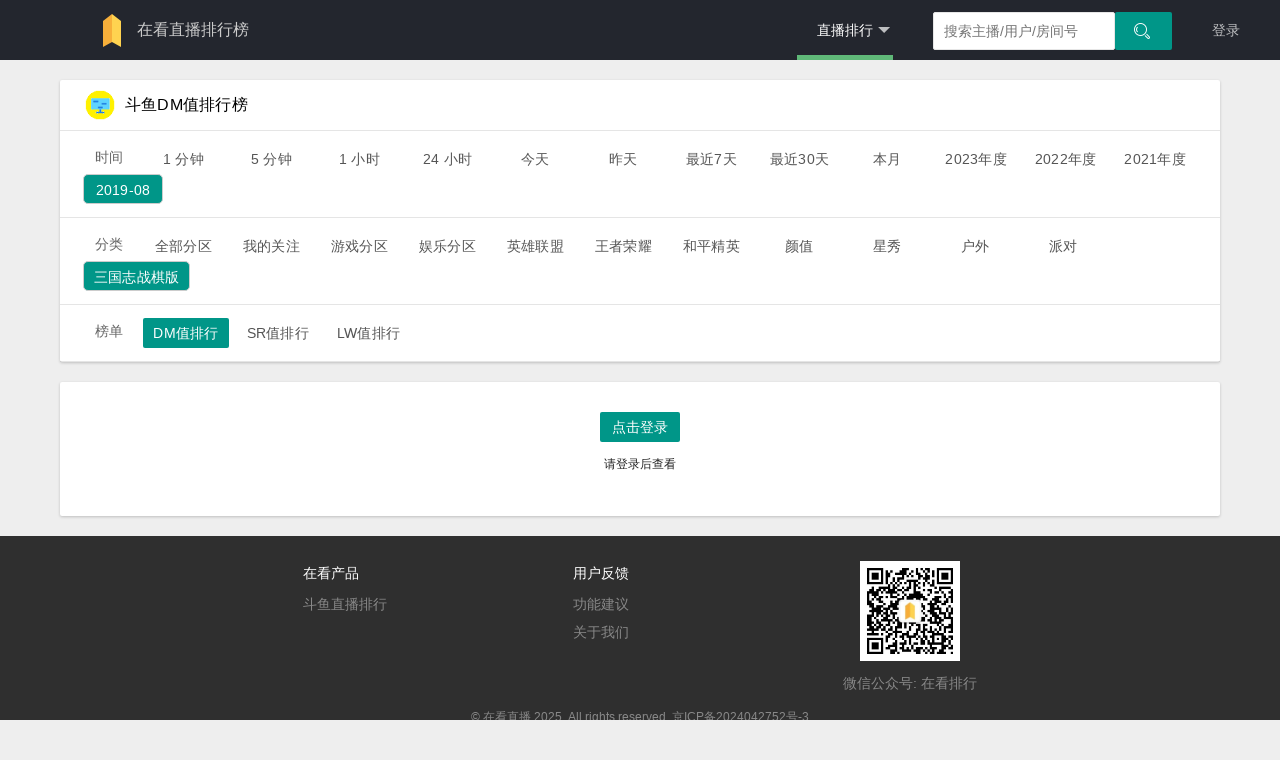

--- FILE ---
content_type: text/html; charset=utf-8
request_url: https://doseeing.com/rank/chat/2019-08?category=5LiJ5Zu95b-X5oiY5qOL54mI
body_size: 12512
content:
<!DOCTYPE html><html><head><meta charset="utf-8"><meta name="viewport" content="width=device-width, initial-scale=1, maximum-scale=1"><title>在看直播排行榜 - 实时直播排行</title><meta name="description" content="提供斗鱼平台的实时直播排行，可以查到主播的收入，弹幕，人气，粉丝团，贵族等多项排名数据，帮你找到最好看的直播内容，了解最新的斗鱼直播趋势。查数据，就上在看直播。"><title>斗鱼三国志战棋版DM值排行排行榜 - 在看直播排行榜</title><meta name="title" content="斗鱼DM值排行排行榜 - 在看直播排行榜"><meta name="keywords" content="斗鱼 斗鱼排行 斗鱼直播排行榜 斗鱼弹幕排行榜 斗鱼礼物排行榜"><style>.highlight {font-size:18px !important;font-weight:700;color:#ff6e27;}
#tScroll{ position:fixed; top: 60px; border-bottom: solid 1px #ddd; display:none;margin: 0;  z-index: 9;}</style><meta name="renderer" content="webkit"><meta http-equiv="X-UA-Compatible" content="IE=edge,chrome=1"><meta name="viewport" content="width=device-width, initial-scale=1, maximum-scale=1"><meta name="apple-mobile-web-app-status-bar-style" content="black"><meta name="apple-mobile-web-app-capable" content="yes"><meta name="format-detection" content="telephone=no"><link rel="stylesheet" href="https://static.doseeing.com/public/layui/css/layui.css?v=201811010202" media="all"><link rel="stylesheet" href="https://static.doseeing.com/public/css/ich.css"><script src="https://static.doseeing.com/public/js/jquery.min2.js"></script><script src="https://static.doseeing.com/public/js/js.cookie.min.js"></script><script src="https://static.doseeing.com/public/layui/layui.js?v=201811010202" charset="utf-8"></script><link href="https://static.doseeing.com/public/css/rank2.css" rel="stylesheet" type="text/css"><style>.container {
  display: block;
}
.small-rank {
  box-sizing: border-box;
}
body, .indexpage, .leaderboards-data {
  background-color: #eee;
}
.active {
  border-radius: 5px;
  color: #fff;
  background-color: #009688;
}
body main.leaderboards-data .data-table.rank-table {
    margin-top: 0px;
}
.layui-btn.layui-btn-sm {
  border: none;
}
body main.leaderboards-data .data-table .table-list .table-stats .table-wrap .layui-col-md4 .percent {
position: relative;
padding: 6px 45px 2px 0;
}

body main.leaderboards-data .data-table .table-list .table-stats .table-wrap .layui-col-md4 .percent .percent-bar {
    height: 20px;
    background: #ddd;
}

body main.leaderboards-data .data-table .table-list .table-stats .table-wrap .layui-col-md4 .percent .percent-bar .percent-fill {
    background: rgb(255, 199, 14);
    display: block;
    height: 100%;
}

body main.leaderboards-data .data-table .table-list .table-stats .table-wrap .layui-col-md4 .percent .percent-num {
    position: absolute;
    top: 4px;
    right: 0;
}
body main.leaderboards-data .data-table .table-list .table-stats .table-wrap .layui-col-md8 .noble-rank-item {
    text-align: center;
    width: 40px;
    margin: 0 5px;
    display: inline-block;
}
body main.leaderboards-data .data-table .table-list .table-stats .table-wrap .layui-col-md8 .noble-rank-item .num {
  display: block;
  border-radius: 2px;
  width: 40px;
  height: 18px;
  line-height: 18px;
  color: #333;
  font-size: 12px;
  background-color: #fff5d3;
}

</style></head><body style="min-height:1000px;"><div class="layui-layout layui-layout-admin"><style>.map-icon {
    background-image: url([data-uri]);
    background-repeat: no-repeat;
    display: inline-block;
    width: 30px;
    height: 35px;
    vertical-align: middle;
    background-size: 35px auto;
    background-position: left center;
    position: relative;
    top: -1px
}
.platform-list {
    position: absolute;
    top: 62px;
    border: 1px solid #e3e3e3;
    background-color: #fff;
    width: 150px;
    z-index: 200;
    padding-bottom: 10px;
    left: 182px;
    top: 48px;
}
.platform-list {
  line-height: 20px;
}
.platform-list.hide{
  display: none;
}
.platform-list .subtitle {
  font-size: 12px;
  color: #999;
  width: 68px;
  overflow: hidden;
  padding: 10px 10px 0;
}
.platform-list .name {
  padding: 9px;
  font-size: 14px;
}
</style><div class="header-wrap"><div class="layui-header"><div style="width:345px;" class="layui-logo platform-selector"><a href="/"><img src="https://static.doseeing.com/public/image/logo-mini-light.png"/></a><a href="/"><span class="site-name">在看直播排行榜</span></a></div><script>function clickPopup(triggleEle, targetEle, activeClass, hideClass) {
  function show() {
      triggleEle.addClass(activeClass),
      targetEle.removeClass(hideClass);
  }
  function hide() {
      triggleEle.removeClass(activeClass),
      targetEle.addClass(hideClass)
  }

  triggleEle.on("click", function(e) {
      triggleEle.hasClass(activeClass) ? hide() : show(),
      e.stopPropagation()
  });

  targetEle.on("click", function(t) {
      t.stopPropagation()
  });

  [triggleEle, targetEle].forEach(function(t) {
      t.on("mouseleave", function() {
          hide();
      });
  });
  triggleEle.on("mouseenter", function() {
      show();
  });
  targetEle.on("mouseenter", function() {
      show();
  });
  $(document).on("click", function() {
      hide();
  });
}
clickPopup($('.platform-select'), $('.platform-list'), 'platform-active', 'hide');</script><ul class="layui-nav layui-layout-right"><li style="margin-right: 20px;" class="layui-nav-item layui-this"><a href="/rank/chat/5"><span>直播排行</span></a><dl class="layui-nav-child"><dd lay-unselect=""><a href="/rank/chat/0day">DM榜</a></dd><dd lay-unselect=""><a href="/rank/realgift/0day">SR榜</a></dd><dd lay-unselect=""><a href="/rank/gift/0day">LW榜</a></dd><dd lay-unselect=""><a href="/frank">办卡榜</a></dd><dd lay-unselect=""><a href="/topic/dfrank">钻粉榜</a></dd><dd lay-unselect=""><a href="/topic/fan">关注榜</a></dd><dd lay-unselect=""><a href="/platform_rank/realgift/1day">平台榜</a></dd><dd lay-unselect=""><a href="/gonghui_rank/realgift/1day">公会榜</a></dd><dd lay-unselect=""><a href="/category_rank/realgift/1day">分类榜</a></dd></dl></li><div class="search"><div class="autocomplete"><input id="nickname-input" type="text" placeholder="搜索主播/用户/房间号" value="" class="layui-input"/></div><div class="query-btn"><button id="search" class="layui-btn"><i class="layui-icon layui-icon-search"></i></button></div></div><li class="layui-nav-item layui-hide-xs"><a href="/login?refer=/data">登录</a></li></ul></div></div><div style="padding:0" class="container"><main class="leaderboards-data"><div class="container"><div class="row"><div class="data-table rank-table"><div class="table-title"><div class="row"><div class="col-md-12"><img src="https://static.doseeing.com/public/image/danmu.png" width="30" height="30" style="margin-left:10px;"/><span class="rank-title">斗鱼DM值排行榜</span><span class="time-title"></span></div></div></div><div style="position:relative;" class="table-selector"><div class="row"><div class="col-md-12 filter"><div style="position: relative;" class="category-selector"><span style="margin: 0 20px; font-size: 14px;">时间</span><a href="/rank/chat/1?category=5LiJ5Zu95b-X5oiY5qOL54mI" class="layui-btn layui-btn-sm layui-btn-selector layui-btn-primary">1 分钟</a><a href="/rank/chat/5?category=5LiJ5Zu95b-X5oiY5qOL54mI" class="layui-btn layui-btn-sm layui-btn-selector layui-btn-primary">5 分钟</a><a href="/rank/chat/60?category=5LiJ5Zu95b-X5oiY5qOL54mI" class="layui-btn layui-btn-sm layui-btn-selector layui-btn-primary">1 小时</a><a href="/rank/chat/1440?category=5LiJ5Zu95b-X5oiY5qOL54mI" class="layui-btn layui-btn-sm layui-btn-selector layui-btn-primary">24 小时</a><a href="/rank/chat/0day?category=5LiJ5Zu95b-X5oiY5qOL54mI" class="layui-btn layui-btn-sm layui-btn-selector layui-btn-primary">今天</a><a href="/rank/chat/1day?category=5LiJ5Zu95b-X5oiY5qOL54mI" class="layui-btn layui-btn-sm layui-btn-selector layui-btn-primary">昨天</a><a href="/rank/chat/7day?category=5LiJ5Zu95b-X5oiY5qOL54mI" class="layui-btn layui-btn-sm layui-btn-selector layui-btn-primary">最近7天</a><a href="/rank/chat/30day?category=5LiJ5Zu95b-X5oiY5qOL54mI" class="layui-btn layui-btn-sm layui-btn-selector layui-btn-primary">最近30天</a><a href="/rank/chat/thismonth?category=5LiJ5Zu95b-X5oiY5qOL54mI" class="layui-btn layui-btn-sm layui-btn-selector layui-btn-primary">本月</a><a href="/rank/chat/2023?category=5LiJ5Zu95b-X5oiY5qOL54mI" class="layui-btn layui-btn-sm layui-btn-selector layui-btn-primary">2023年度</a><a href="/rank/chat/2022?category=5LiJ5Zu95b-X5oiY5qOL54mI" class="layui-btn layui-btn-sm layui-btn-selector layui-btn-primary">2022年度</a><a href="/rank/chat/2021?category=5LiJ5Zu95b-X5oiY5qOL54mI" class="layui-btn layui-btn-sm layui-btn-selector layui-btn-primary">2021年度</a><a class="layui-btn layui-btn-sm dt more-popup-btn">2019-08</a><div style="margin-left: 508px" class="dt more-popup"><div style="background:#fafafa;" class="layui-row"><div style="padding: 8px 35px; font-size: 12px;" class="layui-col-md4">按天</div><div style="padding: 8px 35px; font-size: 12px;" class="layui-col-md4">按周</div><div style="padding: 8px 35px; font-size: 12px;" class="layui-col-md4">按月</div></div><div class="layui-row"><div class="layui-col-md4"><ul><a href="/rank/chat/2026-01-19?category=5LiJ5Zu95b-X5oiY5qOL54mI"><li>2026-01-19</li></a><a href="/rank/chat/2026-01-18?category=5LiJ5Zu95b-X5oiY5qOL54mI"><li>2026-01-18</li></a><a href="/rank/chat/2026-01-17?category=5LiJ5Zu95b-X5oiY5qOL54mI"><li>2026-01-17</li></a><a href="/rank/chat/2026-01-16?category=5LiJ5Zu95b-X5oiY5qOL54mI"><li>2026-01-16</li></a><a href="/rank/chat/2026-01-15?category=5LiJ5Zu95b-X5oiY5qOL54mI"><li>2026-01-15</li></a><a href="/rank/chat/2026-01-14?category=5LiJ5Zu95b-X5oiY5qOL54mI"><li>2026-01-14</li></a><a href="/rank/chat/2026-01-13?category=5LiJ5Zu95b-X5oiY5qOL54mI"><li>2026-01-13</li></a><a href="/rank/chat/2026-01-12?category=5LiJ5Zu95b-X5oiY5qOL54mI"><li>2026-01-12</li></a><a href="/rank/chat/2026-01-11?category=5LiJ5Zu95b-X5oiY5qOL54mI"><li>2026-01-11</li></a><a href="/rank/chat/2026-01-10?category=5LiJ5Zu95b-X5oiY5qOL54mI"><li>2026-01-10</li></a><a href="/rank/chat/2026-01-09?category=5LiJ5Zu95b-X5oiY5qOL54mI"><li>2026-01-09</li></a><a href="/rank/chat/2026-01-08?category=5LiJ5Zu95b-X5oiY5qOL54mI"><li>2026-01-08</li></a><a href="/rank/chat/2026-01-07?category=5LiJ5Zu95b-X5oiY5qOL54mI"><li>2026-01-07</li></a><a href="/rank/chat/2026-01-06?category=5LiJ5Zu95b-X5oiY5qOL54mI"><li>2026-01-06</li></a><a href="/rank/chat/2026-01-05?category=5LiJ5Zu95b-X5oiY5qOL54mI"><li>2026-01-05</li></a><a href="/rank/chat/2026-01-04?category=5LiJ5Zu95b-X5oiY5qOL54mI"><li>2026-01-04</li></a><a href="/rank/chat/2026-01-03?category=5LiJ5Zu95b-X5oiY5qOL54mI"><li>2026-01-03</li></a><a href="/rank/chat/2026-01-02?category=5LiJ5Zu95b-X5oiY5qOL54mI"><li>2026-01-02</li></a><a href="/rank/chat/2026-01-01?category=5LiJ5Zu95b-X5oiY5qOL54mI"><li>2026-01-01</li></a><a href="/rank/chat/2025-12-31?category=5LiJ5Zu95b-X5oiY5qOL54mI"><li>2025-12-31</li></a><a href="/rank/chat/2025-12-30?category=5LiJ5Zu95b-X5oiY5qOL54mI"><li>2025-12-30</li></a><a href="/rank/chat/2025-12-29?category=5LiJ5Zu95b-X5oiY5qOL54mI"><li>2025-12-29</li></a><a href="/rank/chat/2025-12-28?category=5LiJ5Zu95b-X5oiY5qOL54mI"><li>2025-12-28</li></a><a href="/rank/chat/2025-12-27?category=5LiJ5Zu95b-X5oiY5qOL54mI"><li>2025-12-27</li></a><a href="/rank/chat/2025-12-26?category=5LiJ5Zu95b-X5oiY5qOL54mI"><li>2025-12-26</li></a><a href="/rank/chat/2025-12-25?category=5LiJ5Zu95b-X5oiY5qOL54mI"><li>2025-12-25</li></a><a href="/rank/chat/2025-12-24?category=5LiJ5Zu95b-X5oiY5qOL54mI"><li>2025-12-24</li></a><a href="/rank/chat/2025-12-23?category=5LiJ5Zu95b-X5oiY5qOL54mI"><li>2025-12-23</li></a><a href="/rank/chat/2025-12-22?category=5LiJ5Zu95b-X5oiY5qOL54mI"><li>2025-12-22</li></a><a href="/rank/chat/2025-12-21?category=5LiJ5Zu95b-X5oiY5qOL54mI"><li>2025-12-21</li></a><a href="/rank/chat/2025-12-20?category=5LiJ5Zu95b-X5oiY5qOL54mI"><li>2025-12-20</li></a></ul></div><div class="layui-col-md4"><ul><a href="/rank/chat/2026-01-12~2026-01-18?category=5LiJ5Zu95b-X5oiY5qOL54mI"><li>01-12 ~ 01-18</li></a><a href="/rank/chat/2026-01-05~2026-01-11?category=5LiJ5Zu95b-X5oiY5qOL54mI"><li>01-05 ~ 01-11</li></a><a href="/rank/chat/2025-12-29~2026-01-04?category=5LiJ5Zu95b-X5oiY5qOL54mI"><li>12-29 ~ 01-04</li></a><a href="/rank/chat/2025-12-22~2025-12-28?category=5LiJ5Zu95b-X5oiY5qOL54mI"><li>12-22 ~ 12-28</li></a><a href="/rank/chat/2025-12-15~2025-12-21?category=5LiJ5Zu95b-X5oiY5qOL54mI"><li>12-15 ~ 12-21</li></a></ul></div><div class="layui-col-md4"><ul><a href="/rank/chat/2026-01?category=5LiJ5Zu95b-X5oiY5qOL54mI"><li>2026-01</li></a><a href="/rank/chat/2025-12?category=5LiJ5Zu95b-X5oiY5qOL54mI"><li>2025-12</li></a><a href="/rank/chat/2025-11?category=5LiJ5Zu95b-X5oiY5qOL54mI"><li>2025-11</li></a><a href="/rank/chat/2025-10?category=5LiJ5Zu95b-X5oiY5qOL54mI"><li>2025-10</li></a><a href="/rank/chat/2025-09?category=5LiJ5Zu95b-X5oiY5qOL54mI"><li>2025-09</li></a><a href="/rank/chat/2025-08?category=5LiJ5Zu95b-X5oiY5qOL54mI"><li>2025-08</li></a><a href="/rank/chat/2025-07?category=5LiJ5Zu95b-X5oiY5qOL54mI"><li>2025-07</li></a><a href="/rank/chat/2025-06?category=5LiJ5Zu95b-X5oiY5qOL54mI"><li>2025-06</li></a><a href="/rank/chat/2025-05?category=5LiJ5Zu95b-X5oiY5qOL54mI"><li>2025-05</li></a><a href="/rank/chat/2025-04?category=5LiJ5Zu95b-X5oiY5qOL54mI"><li>2025-04</li></a><a href="/rank/chat/2025-03?category=5LiJ5Zu95b-X5oiY5qOL54mI"><li>2025-03</li></a><a href="/rank/chat/2025-02?category=5LiJ5Zu95b-X5oiY5qOL54mI"><li>2025-02</li></a><a href="/rank/chat/2025-01?category=5LiJ5Zu95b-X5oiY5qOL54mI"><li>2025-01</li></a><a href="/rank/chat/2024-12?category=5LiJ5Zu95b-X5oiY5qOL54mI"><li>2024-12</li></a><a href="/rank/chat/2024-11?category=5LiJ5Zu95b-X5oiY5qOL54mI"><li>2024-11</li></a><a href="/rank/chat/2024-10?category=5LiJ5Zu95b-X5oiY5qOL54mI"><li>2024-10</li></a><a href="/rank/chat/2024-09?category=5LiJ5Zu95b-X5oiY5qOL54mI"><li>2024-09</li></a><a href="/rank/chat/2024-08?category=5LiJ5Zu95b-X5oiY5qOL54mI"><li>2024-08</li></a><a href="/rank/chat/2024-07?category=5LiJ5Zu95b-X5oiY5qOL54mI"><li>2024-07</li></a><a href="/rank/chat/2024-06?category=5LiJ5Zu95b-X5oiY5qOL54mI"><li>2024-06</li></a><a href="/rank/chat/2024-05?category=5LiJ5Zu95b-X5oiY5qOL54mI"><li>2024-05</li></a><a href="/rank/chat/2024-04?category=5LiJ5Zu95b-X5oiY5qOL54mI"><li>2024-04</li></a><a href="/rank/chat/2024-03?category=5LiJ5Zu95b-X5oiY5qOL54mI"><li>2024-03</li></a><a href="/rank/chat/2024-02?category=5LiJ5Zu95b-X5oiY5qOL54mI"><li>2024-02</li></a><a href="/rank/chat/2024-01?category=5LiJ5Zu95b-X5oiY5qOL54mI"><li>2024-01</li></a><a href="/rank/chat/2023-12?category=5LiJ5Zu95b-X5oiY5qOL54mI"><li>2023-12</li></a><a href="/rank/chat/2023-11?category=5LiJ5Zu95b-X5oiY5qOL54mI"><li>2023-11</li></a><a href="/rank/chat/2023-10?category=5LiJ5Zu95b-X5oiY5qOL54mI"><li>2023-10</li></a><a href="/rank/chat/2023-09?category=5LiJ5Zu95b-X5oiY5qOL54mI"><li>2023-09</li></a><a href="/rank/chat/2023-08?category=5LiJ5Zu95b-X5oiY5qOL54mI"><li>2023-08</li></a><a href="/rank/chat/2023-07?category=5LiJ5Zu95b-X5oiY5qOL54mI"><li>2023-07</li></a><a href="/rank/chat/2023-06?category=5LiJ5Zu95b-X5oiY5qOL54mI"><li>2023-06</li></a><a href="/rank/chat/2023-05?category=5LiJ5Zu95b-X5oiY5qOL54mI"><li>2023-05</li></a><a href="/rank/chat/2023-04?category=5LiJ5Zu95b-X5oiY5qOL54mI"><li>2023-04</li></a><a href="/rank/chat/2023-03?category=5LiJ5Zu95b-X5oiY5qOL54mI"><li>2023-03</li></a><a href="/rank/chat/2023-02?category=5LiJ5Zu95b-X5oiY5qOL54mI"><li>2023-02</li></a><a href="/rank/chat/2023-01?category=5LiJ5Zu95b-X5oiY5qOL54mI"><li>2023-01</li></a><a href="/rank/chat/2022-12?category=5LiJ5Zu95b-X5oiY5qOL54mI"><li>2022-12</li></a><a href="/rank/chat/2022-11?category=5LiJ5Zu95b-X5oiY5qOL54mI"><li>2022-11</li></a><a href="/rank/chat/2022-10?category=5LiJ5Zu95b-X5oiY5qOL54mI"><li>2022-10</li></a><a href="/rank/chat/2022-09?category=5LiJ5Zu95b-X5oiY5qOL54mI"><li>2022-09</li></a><a href="/rank/chat/2022-08?category=5LiJ5Zu95b-X5oiY5qOL54mI"><li>2022-08</li></a><a href="/rank/chat/2022-07?category=5LiJ5Zu95b-X5oiY5qOL54mI"><li>2022-07</li></a><a href="/rank/chat/2022-06?category=5LiJ5Zu95b-X5oiY5qOL54mI"><li>2022-06</li></a><a href="/rank/chat/2022-05?category=5LiJ5Zu95b-X5oiY5qOL54mI"><li>2022-05</li></a><a href="/rank/chat/2022-04?category=5LiJ5Zu95b-X5oiY5qOL54mI"><li>2022-04</li></a><a href="/rank/chat/2022-03?category=5LiJ5Zu95b-X5oiY5qOL54mI"><li>2022-03</li></a><a href="/rank/chat/2022-02?category=5LiJ5Zu95b-X5oiY5qOL54mI"><li>2022-02</li></a><a href="/rank/chat/2022-01?category=5LiJ5Zu95b-X5oiY5qOL54mI"><li>2022-01</li></a><a href="/rank/chat/2021-12?category=5LiJ5Zu95b-X5oiY5qOL54mI"><li>2021-12</li></a><a href="/rank/chat/2021-11?category=5LiJ5Zu95b-X5oiY5qOL54mI"><li>2021-11</li></a><a href="/rank/chat/2021-10?category=5LiJ5Zu95b-X5oiY5qOL54mI"><li>2021-10</li></a><a href="/rank/chat/2021-09?category=5LiJ5Zu95b-X5oiY5qOL54mI"><li>2021-09</li></a><a href="/rank/chat/2021-08?category=5LiJ5Zu95b-X5oiY5qOL54mI"><li>2021-08</li></a><a href="/rank/chat/2021-07?category=5LiJ5Zu95b-X5oiY5qOL54mI"><li>2021-07</li></a><a href="/rank/chat/2021-06?category=5LiJ5Zu95b-X5oiY5qOL54mI"><li>2021-06</li></a><a href="/rank/chat/2021-05?category=5LiJ5Zu95b-X5oiY5qOL54mI"><li>2021-05</li></a><a href="/rank/chat/2021-04?category=5LiJ5Zu95b-X5oiY5qOL54mI"><li>2021-04</li></a><a href="/rank/chat/2021-03?category=5LiJ5Zu95b-X5oiY5qOL54mI"><li>2021-03</li></a><a href="/rank/chat/2021-02?category=5LiJ5Zu95b-X5oiY5qOL54mI"><li>2021-02</li></a><a href="/rank/chat/2021-01?category=5LiJ5Zu95b-X5oiY5qOL54mI"><li>2021-01</li></a><a href="/rank/chat/2020-12?category=5LiJ5Zu95b-X5oiY5qOL54mI"><li>2020-12</li></a><a href="/rank/chat/2020-11?category=5LiJ5Zu95b-X5oiY5qOL54mI"><li>2020-11</li></a><a href="/rank/chat/2020-10?category=5LiJ5Zu95b-X5oiY5qOL54mI"><li>2020-10</li></a><a href="/rank/chat/2020-09?category=5LiJ5Zu95b-X5oiY5qOL54mI"><li>2020-09</li></a><a href="/rank/chat/2020-08?category=5LiJ5Zu95b-X5oiY5qOL54mI"><li>2020-08</li></a><a href="/rank/chat/2020-07?category=5LiJ5Zu95b-X5oiY5qOL54mI"><li>2020-07</li></a><a href="/rank/chat/2020-06?category=5LiJ5Zu95b-X5oiY5qOL54mI"><li>2020-06</li></a><a href="/rank/chat/2020-05?category=5LiJ5Zu95b-X5oiY5qOL54mI"><li>2020-05</li></a><a href="/rank/chat/2020-04?category=5LiJ5Zu95b-X5oiY5qOL54mI"><li>2020-04</li></a><a href="/rank/chat/2020-03?category=5LiJ5Zu95b-X5oiY5qOL54mI"><li>2020-03</li></a><a href="/rank/chat/2020-02?category=5LiJ5Zu95b-X5oiY5qOL54mI"><li>2020-02</li></a><a href="/rank/chat/2020-01?category=5LiJ5Zu95b-X5oiY5qOL54mI"><li>2020-01</li></a><a href="/rank/chat/2019-12?category=5LiJ5Zu95b-X5oiY5qOL54mI"><li>2019-12</li></a><a href="/rank/chat/2019-11?category=5LiJ5Zu95b-X5oiY5qOL54mI"><li>2019-11</li></a><a href="/rank/chat/2019-10?category=5LiJ5Zu95b-X5oiY5qOL54mI"><li>2019-10</li></a><a href="/rank/chat/2019-09?category=5LiJ5Zu95b-X5oiY5qOL54mI"><li>2019-09</li></a><a href="/rank/chat/2019-08?category=5LiJ5Zu95b-X5oiY5qOL54mI"><li>2019-08</li></a><a href="/rank/chat/2019-07?category=5LiJ5Zu95b-X5oiY5qOL54mI"><li>2019-07</li></a><a href="/rank/chat/2019-06?category=5LiJ5Zu95b-X5oiY5qOL54mI"><li>2019-06</li></a><a href="/rank/chat/2019-05?category=5LiJ5Zu95b-X5oiY5qOL54mI"><li>2019-05</li></a><a href="/rank/chat/2019-04?category=5LiJ5Zu95b-X5oiY5qOL54mI"><li>2019-04</li></a><a href="/rank/chat/2019-03?category=5LiJ5Zu95b-X5oiY5qOL54mI"><li>2019-03</li></a><a href="/rank/chat/2019-02?category=5LiJ5Zu95b-X5oiY5qOL54mI"><li>2019-02</li></a><a href="/rank/chat/2019-01?category=5LiJ5Zu95b-X5oiY5qOL54mI"><li>2019-01</li></a></ul></div></div><script>$(document).mouseup(function(e){
  var elemSelector = `.dt.more-popup`;
  var elem = $(elemSelector);
  if(!elem.is(e.target) && elem.has(e.target).length === 0){
    $(elemSelector).hide();
  }
});
$(`.dt.more-popup-btn`).click(function(){
  $(`.dt.more-popup`).show();
})</script></div></div></div></div></div><div style="position:relative;" class="table-selector"><div class="row"><div class="col-md-12 filter"></div><div style="position: relative;" class="category-selector"><span style="margin: 0 20px; font-size: 14px;">分类</span><a href="/rank/chat/2019-08?category=5YWo6YOo5YiG5Yy6" class="layui-btn layui-btn-sm layui-btn-selector layui-btn-primary">全部分区</a><a href="/rank/chat/2019-08?category=5oiR55qE5YWz5rOo" class="layui-btn layui-btn-sm layui-btn-selector layui-btn-primary">我的关注</a><a href="/rank/chat/2019-08?category=5ri45oiP5YiG5Yy6" class="layui-btn layui-btn-sm layui-btn-selector layui-btn-primary">游戏分区</a><a href="/rank/chat/2019-08?category=5aix5LmQ5YiG5Yy6" class="layui-btn layui-btn-sm layui-btn-selector layui-btn-primary">娱乐分区</a><a href="/rank/chat/2019-08?category=6Iux6ZuE6IGU55uf" class="layui-btn layui-btn-sm layui-btn-selector layui-btn-primary">英雄联盟</a><a href="/rank/chat/2019-08?category=546L6ICF6I2j6ICA" class="layui-btn layui-btn-sm layui-btn-selector layui-btn-primary">王者荣耀</a><a href="/rank/chat/2019-08?category=5ZKM5bmz57K-6Iux" class="layui-btn layui-btn-sm layui-btn-selector layui-btn-primary">和平精英</a><a href="/rank/chat/2019-08?category=6aKc5YC8" class="layui-btn layui-btn-sm layui-btn-selector layui-btn-primary">颜值</a><a href="/rank/chat/2019-08?category=5pif56eA" class="layui-btn layui-btn-sm layui-btn-selector layui-btn-primary">星秀</a><a href="/rank/chat/2019-08?category=5oi35aSW" class="layui-btn layui-btn-sm layui-btn-selector layui-btn-primary">户外</a><a href="/rank/chat/2019-08?category=5rS-5a-5" class="layui-btn layui-btn-sm layui-btn-selector layui-btn-primary">派对</a><a class="layui-btn layui-btn-sm category more-popup-btn">三国志战棋版</a><div style="margin-left:447px" class="category more-popup"><ul class="tabs"><li data-index='0' class="tab-selector selected">网游竞技</li><li data-index='1' class="tab-selector">单机热游</li><li data-index='2' class="tab-selector">手游休闲</li><li data-index='3' class="tab-selector">娱乐天地</li></ul><ul class="tab"><a href="/rank/chat/2019-08?category=6Iux6ZuE6IGU55uf"><li><img src="https://sta-op.douyucdn.cn/dycatr/1de1ea5215b513cf4f5b3c326f5f9657.png"/><span>英雄联盟</span></li></a><a href="/rank/chat/2019-08?category=54Ot6Zeo5ri45oiP"><li><img src="https://sta-op.douyucdn.cn/dycatr/e8d2f2deca2025ec12874d6d6792489a.png"/><span>热门游戏</span></li></a><a href="/rank/chat/2019-08?category=RE9UQTI"><li><img src="https://sta-op.douyucdn.cn/dycatr/fe91c6e215d551081be647ff2bbb6fd5.jpg"/><span>DOTA2</span></li></a><a href="/rank/chat/2019-08?category=5LiJ6KeS5rSy6KGM5Yqo"><li><img src="https://sta-op.douyucdn.cn/dycatr/dea05a0997c94c6698f319f29da955da.png"/><span>三角洲行动</span></li></a><a href="/rank/chat/2019-08?category=56m_6LaK54Gr57q_"><li><img src="https://sta-op.douyucdn.cn/dycatr/de31e9d475fdbdde59d3f0c4364f06f7.png"/><span>穿越火线</span></li></a><a href="/rank/chat/2019-08?category=6a2U5YW95LiW55WM"><li><img src="https://cs-op.douyucdn.cn/dycatr/game_cate/b6ae05443687a28ab177e3ff17de1590.jpg"/><span>魔兽世界</span></li></a><a href="/rank/chat/2019-08?category=54KJ55-z5Lyg6K-0"><li><img src="https://cs-op.douyucdn.cn/dycatr/game_cate/26d993d79c1daa53d1b083980e97559e.jpg"/><span>炉石传说</span></li></a><a href="/rank/chat/2019-08?category=bG9s5LqR6aG25LmL5byI"><li><img src="https://sta-op.douyucdn.cn/dycatr/c6c1c602c5c1c1bac9181b53249b17f7.png"/><span>lol云顶之弈</span></li></a><a href="/rank/chat/2019-08?category=Q1My"><li><img src="https://sta-op.douyucdn.cn/dycatr/26116cb8187bd1bdc35cfdaf2dd71f8b.png"/><span>CS2</span></li></a><a href="/rank/chat/2019-08?category=RE9UQQ"><li><img src="https://cs-op.douyucdn.cn/dycatr/game_cate/e7bbe8818f8da82e35e5b69c7c4321c7.jpg"/><span>DOTA</span></li></a><a href="/rank/chat/2019-08?category=6YCG5oiY5pyq5p2l"><li><img src="https://sta-op.douyucdn.cn/dycatr/3d616b39872463db22b460ddb1369e92.jpg"/><span>逆战未来</span></li></a><a href="/rank/chat/2019-08?category=5qKm5bm76KW_5ri4"><li><img src="https://cs-op.douyucdn.cn/dycatr/game_cate/8d963c1b9f207bedbd7583d1d43833ee.jpg"/><span>梦幻西游</span></li></a><a href="/rank/chat/2019-08?category=6a2U5YW95oCA5pen5pyN"><li><img src="https://sta-op.douyucdn.cn/dycatr/18568d09ee2bec4f7674af99951d3dd7.png"/><span>魔兽怀旧服</span></li></a><a href="/rank/chat/2019-08?category=RE5G"><li><img src="https://cs-op.douyucdn.cn/dycatr/game_cate/0cd803160cfc26acfd0831dfe7b3de92.jpg"/><span>DNF</span></li></a><a href="/rank/chat/2019-08?category=5YmR572RMw"><li><img src="https://sta-op.douyucdn.cn/dycatr/077062cd7d9c6c2b051eb863689361ac.jpg"/><span>剑网3</span></li></a><a href="/rank/chat/2019-08?category=5a6I5pyb5YWI6ZSL"><li><img src="https://cs-op.douyucdn.cn/dycatr/game_cate/17dc1cd2164e3b50424ca0d9d80b2155.jpg"/><span>守望先锋</span></li></a><a href="/rank/chat/2019-08?category=5LiJ5Zu95p2A"><li><img src="https://cs-op.douyucdn.cn/dycatr/game_cate/c3b0e07b2cdfbd9fc762232ea31594da.jpg"/><span>三国杀</span></li></a><a href="/rank/chat/2019-08?category=RkMgT05MSU5F"><li><img src="https://sta-op.douyucdn.cn/dycatr/821b429ae4bd60ebb9ef1bc496c25d2c.png"/><span>FC ONLINE</span></li></a><a href="/rank/chat/2019-08?category=5Lyg5aWH"><li><img src="https://sta-op.douyucdn.cn/dycatr/23128c58f31ca7684dd1c2d8ff32302f.jpg"/><span>传奇</span></li></a><a href="/rank/chat/2019-08?category=6a2U5YW95LqJ6Zy4"><li><img src="https://cs-op.douyucdn.cn/dycatr/game_cate/6aac4340f1c23cf9f6a6b5cd637f6527.jpg"/><span>魔兽争霸</span></li></a><a href="/rank/chat/2019-08?category=6Ieq6LWw5qOL"><li><img src="https://sta-op.douyucdn.cn/dycatr/a1cabbaaff61d3cbbc15206627265beb.png"/><span>自走棋</span></li></a><a href="/rank/chat/2019-08?category=54eV5LqR5Y2B5YWt5aOw"><li><img src="https://sta-op.douyucdn.cn/dycatr/48f1525e85c689938b64e8e773a99ca4.png"/><span>燕云十六声</span></li></a><a href="/rank/chat/2019-08?category=5Lyg5aWH5LiW55WM"><li><img src="https://sta-op.douyucdn.cn/dycatr/776a9ddf6ba43de4a8dfae759c60d594.png"/><span>传奇世界</span></li></a><a href="/rank/chat/2019-08?category=QVBFWA"><li><img src="https://sta-op.douyucdn.cn/dycatr/e69bad47c2f0d364e9192fc2eb6d60b6.png"/><span>APEX</span></li></a><a href="/rank/chat/2019-08?category=5oiY6Iiw5LiW55WM"><li><img src="https://sta-op.douyucdn.cn/dycatr/15b4ee9d12655f3750733fbe75620153.png"/><span>战舰世界</span></li></a><a href="/rank/chat/2019-08?category=5peg55WP5aWR57qm"><li><img src="https://sta-op.douyucdn.cn/dycatr/1ce37f9b81ca774c9b627528e371daac.png"/><span>无畏契约</span></li></a><a href="/rank/chat/2019-08?category=5Z2m5YWL5LiW55WM"><li><img src="https://sta-op.douyucdn.cn/dycatr/d7b585a4f11b565d9dea5e385e76e50c.png"/><span>坦克世界</span></li></a><a href="/rank/chat/2019-08?category=5rC45oGS5LmL5aGUMg"><li><img src="https://sta-op.douyucdn.cn/dycatr/79da39d5127884cfd4865cd445c6d751.jpg"/><span>永恒之塔2</span></li></a><a href="/rank/chat/2019-08?category=5Zub5Zu95Yab5qOL"><li><img src="https://sta-op.douyucdn.cn/dycatr/d74eeff942a6aee3d676f4316182093b.png"/><span>四国军棋</span></li></a><a href="/rank/chat/2019-08?category=5aSp5rav5piO5pyI5YiA"><li><img src="https://cs-op.douyucdn.cn/dycatr/game_cate/5a8f00f7c729644b0470ec08d101f6a8.jpg"/><span>天涯明月刀</span></li></a><a href="/rank/chat/2019-08?category=TkJBMktPTDI"><li><img src="https://cs-op.douyucdn.cn/dycatr/fb166e5852a3eec260fd8c475b83145a.jpg"/><span>NBA2KOL2</span></li></a><a href="/rank/chat/2019-08?category=6LeR6LeR5Y2h5LiB6L2m"><li><img src="https://sta-op.douyucdn.cn/dycatr/0afabf072e2e2c1a942528cb9808e592.png"/><span>跑跑卡丁车</span></li></a><a href="/rank/chat/2019-08?category=5pqX6buR56C05Z2P56We"><li><img src="https://sta-op.douyucdn.cn/dycatr/d1abf9cb82f9d5f3cc846fb0f4ea39b8.png"/><span>暗黑破坏神</span></li></a><a href="/rank/chat/2019-08?category=6K-b5LuZ5LiW55WM"><li><img src="https://sta-op.douyucdn.cn/dycatr/6eb5f81e09f213c837154cdbe863db00.png"/><span>诛仙世界</span></li></a><a href="/rank/chat/2019-08?category=5pif6ZmF5oiY55Sy"><li><img src="https://cs-op.douyucdn.cn/dycatr/d14287da86a2dbf6856e319eeebd4cbd.jpg"/><span>星际战甲</span></li></a><a href="/rank/chat/2019-08?category=UVHpo57ovabnq6_muLg"><li><img src="https://cs-op.douyucdn.cn/dycatr/game_cate/301b7135d0eb2ee5c5bc97fd8f2ae635.jpg"/><span>QQ飞车端游</span></li></a><a href="/rank/chat/2019-08?category=5oGQ6ay855eH"><li><img src="https://sta-op.douyucdn.cn/dycatr/d451ca33c3adea645e1752d4a4351205.png"/><span>恐鬼症</span></li></a><a href="/rank/chat/2019-08?category=5pif6ZmF5LqJ6Zy4"><li><img src="https://cs-op.douyucdn.cn/dycatr/game_cate/6db9044e2f8a5f9b4e8b9e3e82302828.jpg"/><span>星际争霸</span></li></a><a href="/rank/chat/2019-08?category=5YmR54G1"><li><img src="https://cs-op.douyucdn.cn/dycatr/game_cate/5e3a49396165a34da44b4db3a258d399.jpg"/><span>剑灵</span></li></a></ul><ul class="tab"><a href="/rank/chat/2019-08?category=5Li75py65YW25LuW5ri45oiP"><li><img src="https://sta-op.douyucdn.cn/dycatr/50cfb9f01dd2fc1e087f64b050846141.png"/><span>主机其他游戏</span></li></a><a href="/rank/chat/2019-08?category=56S-5Lqk5LqS5Yqo5ri45oiP"><li><img src="https://sta-op.douyucdn.cn/dycatr/800776430b0a0d88048f9f5e134611ee.png"/><span>社交互动游戏</span></li></a><a href="/rank/chat/2019-08?category=5bid5Zu95pe25Luj"><li><img src="https://sta-op.douyucdn.cn/dycatr/588e4c373052e42201c8ecd8edd192df.png"/><span>帝国时代</span></li></a><a href="/rank/chat/2019-08?category=57OW6LGG5Lq6"><li><img src="https://sta-op.douyucdn.cn/dycatr/9d15d73ff53349c2527631e98e35831c.png"/><span>糖豆人</span></li></a><a href="/rank/chat/2019-08?category=6Laz55CD5ri45oiP"><li><img src="https://sta-op.douyucdn.cn/dycatr/e59aece530ef4a865b1d2be361947536.jpg"/><span>足球游戏</span></li></a><a href="/rank/chat/2019-08?category=6YCD56a75aGU56eR5aSr"><li><img src="https://sta-op.douyucdn.cn/dycatr/450f45bb2aae46b8d6d234b94dfd6265.png"/><span>逃离塔科夫</span></li></a><a href="/rank/chat/2019-08?category=6Iux6ZuE5peg5pWM"><li><img src="https://sta-op.douyucdn.cn/dycatr/4fe86f3fe8473bd2df9a64b393382a35.png"/><span>英雄无敌</span></li></a><a href="/rank/chat/2019-08?category=5Lq_5LiH5YO15bC4"><li><img src="https://sta-op.douyucdn.cn/dycatr/06b6cbaf716d7d07527c8b70814f3c53.png"/><span>亿万僵尸</span></li></a><a href="/rank/chat/2019-08?category=572X6ams5aSN5YW0"><li><img src="https://sta-op.douyucdn.cn/dycatr/08c41fdebb17963da4a63d5b4b4b7373.png"/><span>罗马复兴</span></li></a><a href="/rank/chat/2019-08?category=546v5LiW55WM"><li><img src="https://sta-op.douyucdn.cn/dycatr/91d433c4b1ec702e19ac1844161fc37e.png"/><span>环世界</span></li></a><a href="/rank/chat/2019-08?category=5LiJ5Zu95oiY57qq"><li><img src="https://sta-op.douyucdn.cn/dycatr/3cf899610618ebb6ab2e5cfde4064e68.png"/><span>三国战纪</span></li></a><a href="/rank/chat/2019-08?category=57qi6Imy6K2m5oiS"><li><img src="https://sta-op.douyucdn.cn/dycatr/da7640753ba29ff66e200f54bc0bc39c.png"/><span>红色警戒</span></li></a><a href="/rank/chat/2019-08?category=5qC85paX5ri45oiP"><li><img src="https://cs-op.douyucdn.cn/dycatr/game_cate/d014202049bb30994b1462714507cd8e.jpg"/><span>格斗游戏</span></li></a><a href="/rank/chat/2019-08?category=5rWB5pS-5LmL6LevMg"><li><img src="https://sta-op.douyucdn.cn/dycatr/01125196a5ebef6311baa1e9ed4d43d5.png"/><span>流放之路2</span></li></a><a href="/rank/chat/2019-08?category=5oCA5pen5ri45oiP"><li><img src="https://cs-op.douyucdn.cn/dycatr/game_cate/568029e11adb524c778da572b578f2e3.jpg"/><span>怀旧游戏</span></li></a><a href="/rank/chat/2019-08?category=6ams6YeM5aWl5Yi26YCg"><li><img src="https://sta-op.douyucdn.cn/dycatr/8716342bc42de5fb5993d3f04d882a6f.png"/><span>马里奥制造</span></li></a><a href="/rank/chat/2019-08?category=5L-E572X5pav6ZKT6bG8"><li><img src="https://sta-op.douyucdn.cn/dycatr/74c5f91f8e2a9dd69663e72107822a1f.png"/><span>俄罗斯钓鱼</span></li></a><a href="/rank/chat/2019-08?category=54yb5YW95rS-5a-5"><li><img src="https://sta-op.douyucdn.cn/dycatr/097f32ce1c0a33d178dda0219105ff6c.png"/><span>猛兽派对</span></li></a><a href="/rank/chat/2019-08?category=5rW35LiK54u85Lq65p2A"><li><img src="https://sta-op.douyucdn.cn/dycatr/a6d4ed1cad0e125a654f4cff386ddf22.png"/><span>海上狼人杀</span></li></a></ul><ul class="tab"><a href="/rank/chat/2019-08?category=546L6ICF6I2j6ICA"><li><img src="https://sta-op.douyucdn.cn/dycatr/0d96d63ee9550728acd899d66eee3625.png"/><span>王者荣耀</span></li></a><a href="/rank/chat/2019-08?category=56ys5LqU5Lq65qC8"><li><img src="https://cs-op.douyucdn.cn/dycatr/game_cate/eea057821f85467c16e2349bbc19d43a.jpg"/><span>第五人格</span></li></a><a href="/rank/chat/2019-08?category=5Y6f56We"><li><img src="https://sta-op.douyucdn.cn/dycatr/587bbb22deacda90a98b2a55815b1e10.png"/><span>原神</span></li></a><a href="/rank/chat/2019-08?category=6YeR6ZOy6ZOy5LmL5oiY"><li><img src="https://sta-op.douyucdn.cn/dycatr/4594694d441d5723db9b2365c136b0d8.png"/><span>金铲铲之战</span></li></a><a href="/rank/chat/2019-08?category=5o6M5b-D5YWo5rCR6bq75bCG"><li><img src="https://sta-op.douyucdn.cn/dycatr/569baec95710e9024c1811e1384e05c1.jpg"/><span>掌心全民麻将</span></li></a><a href="/rank/chat/2019-08?category=5aSp5aSp6LGh5qOL"><li><img src="https://sta-op.douyucdn.cn/dycatr/228581580343edd6c678dc846ad4dd97.png"/><span>天天象棋</span></li></a><a href="/rank/chat/2019-08?category=5ZKM5bmz57K-6Iux"><li><img src="https://sta-op.douyucdn.cn/dycatr/8560eb4cba9e734a0d7408f6a9b9efb8.png"/><span>和平精英</span></li></a><a href="/rank/chat/2019-08?category=54Gr5b2x5b-N6ICF"><li><img src="https://sta-op.douyucdn.cn/dycatr/0cba2f9de9e73fadf759f4b4604c3b59.png"/><span>火影忍者</span></li></a><a href="/rank/chat/2019-08?category=5qyi5LmQ6bq75bCG"><li><img src="https://cs-op.douyucdn.cn/dycatr/059ed7799be681f8c8d9aad81d322c4c.jpg"/><span>欢乐麻将</span></li></a><a href="/rank/chat/2019-08?category=5qKm5bm75omL5ri4"><li><img src="https://cs-op.douyucdn.cn/dycatr/game_cate/27bc3ae8a92fb40f02bd9a71adbd9db9.jpg"/><span>梦幻手游</span></li></a><a href="/rank/chat/2019-08?category=5bSp5Z2P77ya5pif56m56ZOB6YGT"><li><img src="https://sta-op.douyucdn.cn/dycatr/2bf962e7e048f13e354812cbd8c76594.png"/><span>崩坏：星穹铁道</span></li></a><a href="/rank/chat/2019-08?category=TE9M5omL5ri4"><li><img src="https://sta-op.douyucdn.cn/dycatr/c7a594f559fdd8c719be22740166a9ea.png"/><span>LOL手游</span></li></a><a href="/rank/chat/2019-08?category=5LiJ5Zu95b-X5oiY5qOL54mI"><li><img src="https://sta-op.douyucdn.cn/dycatr/3f75d32217d31352b7898f8369b5db0f.png"/><span>三国志战棋版</span></li></a><a href="/rank/chat/2019-08?category=546L6ICF5LiH6LGh5qOL"><li><img src="https://sta-op.douyucdn.cn/dycatr/c3ee2800e3786c8562401feca6bffdf9.png"/><span>王者万象棋</span></li></a><a href="/rank/chat/2019-08?category=5ouz55qHOThPTA"><li><img src="https://cs-op.douyucdn.cn/dycatr/game_cate/f29417f1e94417ecbce53778f3a4b832.jpg"/><span>拳皇98OL</span></li></a><a href="/rank/chat/2019-08?category=6YeN6L-U5bid5Zu9"><li><img src="https://sta-op.douyucdn.cn/dycatr/52ffa5b6b23f9a92837c98ae7b818d4c.png"/><span>重返帝国</span></li></a><a href="/rank/chat/2019-08?category=546H5Zyf5LmL5ruo"><li><img src="https://sta-op.douyucdn.cn/dycatr/799b8f27fbacf8caf57340439a0a5fb2.png"/><span>率土之滨</span></li></a><a href="/rank/chat/2019-08?category=54u85Lq65p2A"><li><img src="https://cs-op.douyucdn.cn/dycatr/game_cate/927eeab9dde1b7d185e4beec21362403.jpg"/><span>狼人杀</span></li></a><a href="/rank/chat/2019-08?category=5p6B5ZOB6aOe6L2m77ya6ZuG57uT"><li><img src="https://sta-op.douyucdn.cn/dycatr/b448fd6b5d9b5c6074ef187445c769d8.png"/><span>极品飞车：集结</span></li></a><a href="/rank/chat/2019-08?category=UVHpo57ovaY"><li><img src="https://sta-op.douyucdn.cn/dycatr/263c4b6fa8ffa181976433ad7b4dfb0d.png"/><span>QQ飞车</span></li></a><a href="/rank/chat/2019-08?category=57ud5Yy66Zu2"><li><img src="https://sta-op.douyucdn.cn/dycatr/6d21bd96900cef169e34ad15781b4abe.png"/><span>绝区零</span></li></a><a href="/rank/chat/2019-08?category=5peg55WP5aWR57qm77ya5rqQ6IO96KGM5Yqo"><li><img src="https://sta-op.douyucdn.cn/dycatr/17b1e3e21267ab00fe3005a3ae9f1c01.png"/><span>无畏契约：源能行动</span></li></a><a href="/rank/chat/2019-08?category=6JuL5LuU5rS-5a-5"><li><img src="https://sta-op.douyucdn.cn/dycatr/fa0d1d86a8a5b892041cda4203b45efe.png"/><span>蛋仔派对</span></li></a><a href="/rank/chat/2019-08?category=6Zi06Ziz5biI"><li><img src="https://cs-op.douyucdn.cn/dycatr/game_cate/58add83c479d4e47fc3a62a4be253934.png"/><span>阴阳师</span></li></a><a href="/rank/chat/2019-08?category=6bmF6bit5p2A5omL5ri4"><li><img src="https://sta-op.douyucdn.cn/dycatr/80b3115d1720f4e4ba749b8ee6189e95.png"/><span>鹅鸭杀手游</span></li></a><a href="/rank/chat/2019-08?category=5YWD5qKm5LmL5pif"><li><img src="https://sta-op.douyucdn.cn/dycatr/a89325fff5c4d539230b02ab2ddfe743.png"/><span>元梦之星</span></li></a><a href="/rank/chat/2019-08?category=RE5G5omL5ri4"><li><img src="https://sta-op.douyucdn.cn/dycatr/8ac838baa94b5932794c907c6c832aa3.png"/><span>DNF手游</span></li></a><a href="/rank/chat/2019-08?category=6KGX56-u"><li><img src="https://cs-op.douyucdn.cn/dycatr/game_cate/6ec677b6e8f52211b493c279d569c5fc.jpg"/><span>街篮</span></li></a><a href="/rank/chat/2019-08?category=5a6e5Ya16Laz55CD"><li><img src="https://sta-op.douyucdn.cn/dycatr/89a8f75fee3f2e689ad19d93a0ae24b8.png"/><span>实况足球</span></li></a><a href="/rank/chat/2019-08?category=5beF5bOw5p6B6YCf"><li><img src="https://sta-op.douyucdn.cn/dycatr/d5fd2a33a54ca8ac30965d0dae91715c.png"/><span>巅峰极速</span></li></a></ul><ul class="tab"><a href="/rank/chat/2019-08?category=5pif56eA"><li><img src="https://sta-op.douyucdn.cn/dycatr/13054bd5068b08d7716a207efe6e4b01.png"/><span>星秀</span></li></a><a href="/rank/chat/2019-08?category=5oi35aSW"><li><img src="https://cs-op.douyucdn.cn/dycatr/game_cate/b24b716b2a13bc0b758632e5b20e0835.png"/><span>户外</span></li></a><a href="/rank/chat/2019-08?category=5rS-5a-5"><li><img src="https://sta-op.douyucdn.cn/dycatr/02b572dd6b730b1a6e63750bcd67b9a1.png"/><span>派对</span></li></a><a href="/rank/chat/2019-08?category=5omN6Im6"><li><img src="https://sta-op.douyucdn.cn/dycatr/05ab98bf4ca86475ad6c10489a019e3f.png"/><span>才艺</span></li></a><a href="/rank/chat/2019-08?category=6aKc5YC877yI5qiq5bGP77yJ"><li><img src="https://cs-op.douyucdn.cn/dycatr/game_cate/06d8d4d79ed2f444dd6d88e374c7cd42.png"/><span>颜值（横屏）</span></li></a><a href="/rank/chat/2019-08?category=5LqM5qyh5YWD"><li><img src="https://sta-op.douyucdn.cn/dycatr/346f48f437946cd2ef2a00bb0314e6f3.jpg"/><span>二次元</span></li></a><a href="/rank/chat/2019-08?category=6aKc5YC8"><li><img src="https://cs-op.douyucdn.cn/dycatr/game_cate/d1546cfd3f7f985719f894496f2a7b2e.png"/><span>颜值</span></li></a><a href="/rank/chat/2019-08?category=5LiA6LW3546p"><li><img src="https://sta-op.douyucdn.cn/dycatr/347e7f92f8fe24629f7fbedcfce39f7a.png"/><span>一起玩</span></li></a><a href="/rank/chat/2019-08?category=56uW5bGP576O5aWz"><li><img src="https://sta-op.douyucdn.cn/dycatr/30c36803b074ac90f5fdda4453cedb6f.png"/><span>竖屏美女</span></li></a><a href="/rank/chat/2019-08?category=5LiA6LW355yL"><li><img src="https://sta-op.douyucdn.cn/dycatr/af69eeb1943a9444d2362a7f06c22dc6.png"/><span>一起看</span></li></a><a href="/rank/chat/2019-08?category=5b-D5YqoRk0u"><li><img src="https://sta-op.douyucdn.cn/dycatr/d8cd4a9bfd0425cba1739a6392c46215.png"/><span>心动FM.</span></li></a></ul><script>$(document).mouseup(function(e){
  var elemSelector = `.category.more-popup`;
  var elem = $(elemSelector);
  if(!elem.is(e.target) && elem.has(e.target).length === 0){
    $(elemSelector).hide();
  }
});
$(`.category.more-popup-btn`).click(function(){
  $(`.category.more-popup`).show();
})
$(`.category.more-popup .tab-selector`).click(function(){
  $(`.category.more-popup .tab`).hide();
  $(`.category.more-popup .tab-selector`).removeClass('selected');
  $(this).addClass('selected');

  var idx = $(this).data('index');
  $(`.category.more-popup .tab:nth-child(`+(idx+2)+')').css('display', 'flex');
});
</script></div></div></div></div><div class="table-selector"><div class="row"><div class="col-md-12 filter"><span style="margin: 0 20px; font-size: 14px;">榜单</span><a href="/rank/chat/2019-08?category=5LiJ5Zu95b-X5oiY5qOL54mI" class="layui-btn layui-btn-sm">DM值排行</a><a href="/rank/realgift/2019-08?category=5LiJ5Zu95b-X5oiY5qOL54mI" class="layui-btn layui-btn-sm layui-btn-primary">SR值排行</a><a href="/rank/gift/2019-08?category=5LiJ5Zu95b-X5oiY5qOL54mI" class="layui-btn layui-btn-sm layui-btn-primary">LW值排行</a><a href="/rank/noble/2019-08?category=5LiJ5Zu95b-X5oiY5qOL54mI" class="layui-btn layui-btn-sm layui-btn-primary"></a><a href="/rank/guibin/2019-08?category=5LiJ5Zu95b-X5oiY5qOL54mI" class="layui-btn layui-btn-sm layui-btn-primary"></a></div></div></div></div><div class="data-table rank-table"><div style="text-align: center; padding: 30px;"><a href="/login" class="layui-btn layui-btn-sm">点击登录</a><p style="margin: 10px;">请登录后查看</p></div></div></div></div></main></div><div class="footer"><div class="wrap"><div class="services"><span>在看产品</span><ul><li><a href="/">斗鱼直播排行</a></li></ul></div><div class="feedback"><span>用户反馈</span><ul><li><a href="http://ideas.doseeing.com/">功能建议 </a></li><li><a href="/about">关于我们</a></li></ul></div><div class="contact"><img style="width: 100px; height:100px; margin-bottom: 10px;" src="https://static.doseeing.com/public/image/weixin_gongzhonghao.jpg"><div>微信公众号: 在看排行</div></div></div><div class="bottom-line"><p class="coty"><span>© 在看直播 2025. All rights reserved. </span><a href="https://beian.miit.gov.cn/" style="color: #888888">京ICP备2024042752号-3</a></p></div></div></div><script src="https://static.doseeing.com/public/js/autocomplete_201204.js"></script><script>var searchType = 'room';
var searchTypeCookie = Cookies.get('search_type');
if(searchTypeCookie!== undefined){
  searchType = searchTypeCookie;
}
setSearchType(searchType);
document.getElementById('search').onclick=function(){
    var nickname = document.getElementById('nickname-input').value;
    window.location = '/search?type='+searchType+'&nickname='+nickname;
}
$('.search .selector').click(function(event){
  event.stopPropagation();
  $('.search .selector .dropdown').toggle();
});

function getHistoryList(myType){
    var r = Cookies.get('history_search_'+myType);
    if (r===undefined){
      return [];
    }
    return JSON.parse(r);
}
function setSearchType(t){
  var d = {
    'room': '主播',
    'fan': '用户'
  };
  $('.search .selector span').html(d[t]);
  // $('.search input').attr('placeholder', '搜索'+d[t]);
  $('.search .selector .dropdown').css('display', 'none');
  Cookies.set('search_type', t, { expires: 365 });
}
$('.search .selector li').click(function(event){
  event.stopPropagation();
  searchType = $(this).data('type');
  setSearchType(searchType);
});
function getPrefix() {
  return "/api/suggest_all?type="+searchType+"&nickname=";
}
autocomplete(document.getElementById("nickname-input"), getPrefix, 
  function(callback){
      result = {room: getHistoryList('room'), fan: getHistoryList('fan')};
      return callback(null, result);
    }
  , function(value){
  var url = '';
  var origin = getHistoryList(value.type);
  origin = origin.filter(function(e){
    return e.uid != value.uid;
  })
  origin.unshift({nickname: value.nickname, uid: value.uid});
  var limit = 10;
  origin = origin.slice(0, limit);
  Cookies.set('history_search_'+value.type, JSON.stringify(origin), { expires: 365 });
  if (value.type === 'room') {
    url = '/'+value.type+'/'+ value.uid;
  }
  else {
    url = '/data/'+value.type+'/'+ value.uid;
  }
  window.location = url;
});
//- document.addEventListener("click", function (e) {
//-     $('.search .selector .dropdown').hide();
//- });
</script><script>//JavaScript代码区域
layui.use(['element'], function(){
});
try{
var footer=$('.footer');
  if(footer.offset().top+footer.outerHeight()<$(window).height()-60)
  {
    footer.css({'position':'fixed','bottom':0,'width':'100%'});
  }
}catch(e){}</script><script src="https://static.doseeing.com/public/bower_components/vanilla-lazyload/dist/lazyload.min.js"></script><script>$(window).scroll(function(){
    if ($(this).scrollTop() > 50) {
        $('#back-to-top').show();
    } else {
        $('#back-to-top').hide();
    }
});</script><script>new LazyLoad();
</script><script>var total = 0;</script><script>//JavaScript代码区域
layui.use([ 'laypage'], function(){

  var laypage = layui.laypage;
  
  //执行一个laypage实例
  laypage.render({
    elem: 'pager',
    count: total,
    curr: 1,
    limit: 20,
    jump: function(obj, first){          
        //首次不执行
        if(!first){
          //do something
          var url = '/rank/chat/2019-08?category=5LiJ5Zu95b-X5oiY5qOL54mI';
          url = url + `&p=${obj.curr}`;
          window.location = url; 
        }
      }
  });

});
</script><script>$(document).ready(function() {
  // 先缓存两个元素
  var $tmain = $("#tMain");
  if($tmain.offset()===undefined){
    return;
  }
  var $tScroll = $("#tScroll");
  $tScroll.width($tmain.width());
  // 标题相对于document的位置信息（即document的滚动条的偏移值达到这个数值的时候，表头将被遮盖掉）
  var pos = $tmain.offset().top + $tmain.find(">thead").height() - 60;

  $(document).scroll(function() {
    var dataScroll = $tScroll.data("scroll");
    dataScroll = dataScroll || false;
    // 当滚动到表头被完全遮盖的位置时
    // console.log($(this).scrollTop());
    if ($(this).scrollTop() >= pos) {
      // 要判断dataScroll是否为false，只有为false的时候，才显示
      if (!dataScroll) {
        $tScroll
          .data("scroll", true)
          .show()
          .find("th")
          .each(function() {
            // 实时获取原数据表对应列的宽度
            $(this).width(
              $tmain
                .find(">thead>tr>th")
                .eq($(this).index())
                .width()
            );
          });
      }
    } else {
      // 同样，只有当dataScroll为true的时候，才隐藏，因为如果是false，它就已经是隐藏了的
      if (dataScroll) {
        $tScroll.data("scroll", false).hide();
      }
    }
  });
});</script></body></html>